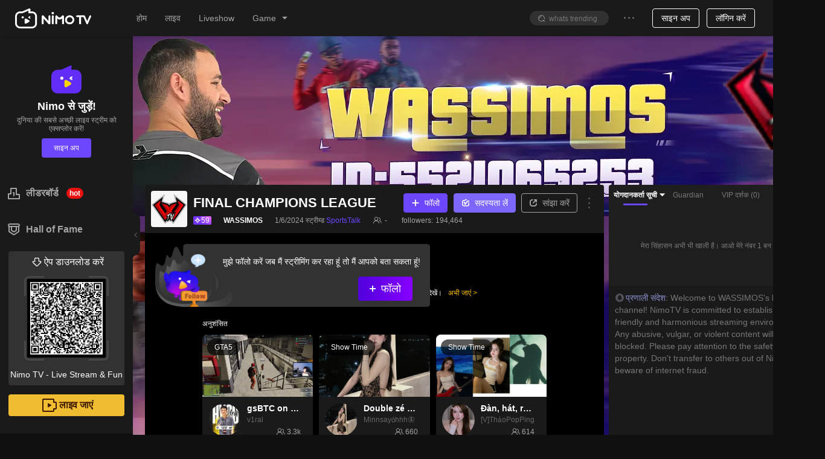

--- FILE ---
content_type: text/css; charset=utf-8
request_url: https://www.nimo.tv/nms/shared.room.CheckRoom.3fbfdad2dbeac4ef.css
body_size: 224
content:
.nimo-check-room__wrapper{backdrop-filter:blur(1px);background:-webkit-gradient(linear,0 0,100% 0,from(#fff),to(#d6ccff));background:-webkit-linear-gradient(#d6ccff 0%,#fff 100%);background:linear-gradient(90deg,#fff 0%,#d6ccff 100%);border-radius:19px;width:160px;height:38px;margin-top:6px}.nimo-check-room__wrapper .text-wrapper{width:110px;height:100%}.nimo-check-room__wrapper .text-wrapper .nimo-better-text-scroll-container{height:100%}.nimo-check-room__wrapper .text1{color:#1a1a1a;height:16px;margin-top:4px;position:relative}.nimo-check-room__wrapper .text2{color:#666;height:14px}.nimo-check-room__close-btn{z-index:1;background:url(//www.nimo.tv/nms/images/icon_close.3a70d5b22eb900af.png) 50%/contain no-repeat;width:16px;height:16px;top:0;right:-4px}.nimo-check-room__linear-block{z-index:1;background:-webkit-gradient(linear,0 0,100% 0,from(rgba(255,255,255,0)),color-stop(.33,rgba(255,255,255,0)),to(#ddd5ff));background:-webkit-linear-gradient(#ddd5ff 0%,rgba(255,255,255,0) 67%,rgba(255,255,255,0) 100%);background:linear-gradient(90deg,rgba(255,255,255,0) 0%,rgba(255,255,255,0) 33%,#ddd5ff 100%);border-radius:0 19px 19px 0;width:70px;height:100%;top:0;right:0}.nimo-check-room__avatar{width:34px;height:34px;margin:2px}[dir=rtl] .nimo-check-room__close-btn{left:-4px;right:auto}[dir=rtl] .nimo-check-room__linear-block{background:-webkit-gradient(linear,100% 0,0 0,from(rgba(255,255,255,0)),color-stop(.33,rgba(255,255,255,0)),to(#ddd5ff));background:-webkit-linear-gradient(rgba(255,255,255,0) 0%,rgba(255,255,255,0) 33%,#ddd5ff 100%);background:linear-gradient(270deg,rgba(255,255,255,0) 0%,rgba(255,255,255,0) 33%,#ddd5ff 100%);border-radius:19px 0 0 19px;left:0;right:auto}

--- FILE ---
content_type: application/javascript; charset=utf-8
request_url: https://www.nimo.tv/nms/shared.room.BossComing.6e994beaf753e4a3.js
body_size: 4031
content:
"use strict";(self.webpackChunknimo_web_frontend=self.webpackChunknimo_web_frontend||[]).push([[51401],{3403:function(t,e,r){r.d(e,{WV:function(){return h},Uz:function(){return f},Ay:function(){return p}});var n=r(60301),i=r(8153),o=r(12100),s=r.n(o);r(9403);var a=function(){this.lRoomId=0,this.iState=0,this.iLeftTime=0,this.vRewardInfo=new(s()).Vector(new i.A.RewardRelationInfo)};a.prototype._clone=function(){return new i.A.BossGameTaskNotice},a.prototype._write=function(t,e,r){t.writeStruct(e,r)},a.prototype._read=function(t,e,r){return t.readStruct(e,!0,r)},a.prototype.writeTo=function(t){t.writeInt64(0,this.lRoomId),t.writeInt32(1,this.iState),t.writeInt32(2,this.iLeftTime),t.writeVector(3,this.vRewardInfo)},a.prototype.readFrom=function(t){this.lRoomId=t.readInt64(0,!1,this.lRoomId),this.iState=t.readInt32(1,!1,this.iState),this.iLeftTime=t.readInt32(2,!1,this.iLeftTime),this.vRewardInfo=t.readVector(3,!1,this.vRewardInfo)},i.A.BossGameTaskNotice=a,r(93621);var c=function(){this.lUid=0,this.tGiftInfo=new i.A.RewardGiftInfo};c.prototype._clone=function(){return new i.A.BossRewardPopupNotice},c.prototype._write=function(t,e,r){t.writeStruct(e,r)},c.prototype._read=function(t,e,r){return t.readStruct(e,!0,r)},c.prototype.writeTo=function(t){t.writeInt64(0,this.lUid),t.writeStruct(5,this.tGiftInfo)},c.prototype.readFrom=function(t){this.lUid=t.readInt64(0,!1,this.lUid),this.tGiftInfo=t.readStruct(5,!1,this.tGiftInfo)},i.A.BossRewardPopupNotice=c;var u=r(18075),d=r(9300),f=u.A.EUriBossGameTaskNotice,h=u.A.EUriBossGameRewardNotice,p=new d.A({broadcasts:(0,n.default)((0,n.default)({},f,[f,a]),h,[h,c])})},9403:function(t,e,r){var n=r(8153);r(12100),r(79735),r(93621);var i=function(){this.sOrderId="",this.tUserInfo=new n.A.ItemInfo,this.tGiftInfo=new n.A.RewardGiftInfo};i.prototype._clone=function(){return new n.A.RewardRelationInfo},i.prototype._write=function(t,e,r){t.writeStruct(e,r)},i.prototype._read=function(t,e,r){return t.readStruct(e,!0,r)},i.prototype.writeTo=function(t){t.writeString(0,this.sOrderId),t.writeStruct(1,this.tUserInfo),t.writeStruct(3,this.tGiftInfo)},i.prototype.readFrom=function(t){this.sOrderId=t.readString(0,!1,this.sOrderId),this.tUserInfo=t.readStruct(1,!1,this.tUserInfo),this.tGiftInfo=t.readStruct(3,!1,this.tGiftInfo)},n.A.RewardRelationInfo=i},20003:function(t,e,r){r.r(e),r.d(e,{default:function(){return tn}});var n,i=r(60301),o=r(95895);r(10197);var s=r(72047),a=r(38931),c=r.n(a),u=r(3455),d=r(98230),f=r(72178),h=r(7710),p=r.p+"images/entry.df4a258a85d9bc75.png",l=function(t){var e=t.prefixCls,r=void 0===e?"boss-coming-entrance":e,n=t.className,i=t.leftTime,o=t.end,a=t.hideCd,l=void 0!==a&&a,m=t.onClick,w=t.lang,I=c()(r,n,"n-as-rel n-fx-cc n-as-of-hidden",{"n-as-pointer":"function"==typeof m});return s.createElement(h.r,{border:!0,className:I,onClick:m},s.createElement(u.A,{src:p,className:"".concat(r,"__icon"),alt:"Entrance image"}),s.createElement(d.A,{cdTime:1e3*i,interval:1e3,min:0,autoStart:!0,max:1e3*i},function(t){var e=t.cdTime;return s.createElement("div",{className:c()("".concat(r,"__cd n-as-abs n-as-bc n-as-text-center n-as-w100"),{stroke:e<0&&1028===w})},e>0?s.createElement("div",{className:c()("".concat(r,"__cd-time"),{"n-as-hidden":l})},(0,f.Ye)(Math.floor(e/1e3))):o)}))},m=r(14971),w=r(81454),I=r(63149),y=r(52822),S=r(85061),v=r(85877);r(71670);var R=r(13007),g=r(61684),A=r(64348),_=r(45091),G=r(88342),b=r(52701),B=r(32722),T=r(24824),E=r(8153),U=r(12100),N=r.n(U);r(38182);var O=function(){this.tUser=new E.A.UserId,this.lRoomId=0};O.prototype._clone=function(){return new E.A.GetBossGameLeftTimeReq},O.prototype._write=function(t,e,r){t.writeStruct(e,r)},O.prototype._read=function(t,e,r){return t.readStruct(e,!0,r)},O.prototype.writeTo=function(t){t.writeStruct(0,this.tUser),t.writeInt64(1,this.lRoomId)},O.prototype.readFrom=function(t){this.tUser=t.readStruct(0,!1,this.tUser),this.lRoomId=t.readInt64(1,!1,this.lRoomId)},E.A.GetBossGameLeftTimeReq=O;var P=function(){this.iCode=0,this.sErrMsg="",this.iLeftTime=0,this.iState=0,this.lRoomId=0};P.prototype._clone=function(){return new E.A.GetBossGameLeftTimeRsp},P.prototype._write=function(t,e,r){t.writeStruct(e,r)},P.prototype._read=function(t,e,r){return t.readStruct(e,!0,r)},P.prototype.writeTo=function(t){t.writeInt32(0,this.iCode),t.writeString(1,this.sErrMsg),t.writeInt32(2,this.iLeftTime),t.writeInt32(3,this.iState),t.writeInt64(4,this.lRoomId)},P.prototype.readFrom=function(t){this.iCode=t.readInt32(0,!1,this.iCode),this.sErrMsg=t.readString(1,!1,this.sErrMsg),this.iLeftTime=t.readInt32(2,!1,this.iLeftTime),this.iState=t.readInt32(3,!1,this.iState),this.lRoomId=t.readInt64(4,!1,this.lRoomId)},E.A.GetBossGameLeftTimeRsp=P;var C=function(){this.tUser=new E.A.UserId,this.lRoomId=0};C.prototype._clone=function(){return new E.A.GetBossGamePanelReq},C.prototype._write=function(t,e,r){t.writeStruct(e,r)},C.prototype._read=function(t,e,r){return t.readStruct(e,!0,r)},C.prototype.writeTo=function(t){t.writeStruct(0,this.tUser),t.writeInt64(1,this.lRoomId)},C.prototype.readFrom=function(t){this.tUser=t.readStruct(0,!1,this.tUser),this.lRoomId=t.readInt64(1,!1,this.lRoomId)},E.A.GetBossGamePanelReq=C;var L=function(){this.iBlood=0,this.iLeftBlood=0};L.prototype._clone=function(){return new E.A.BossInfo},L.prototype._write=function(t,e,r){t.writeStruct(e,r)},L.prototype._read=function(t,e,r){return t.readStruct(e,!0,r)},L.prototype.writeTo=function(t){t.writeInt32(0,this.iBlood),t.writeInt32(1,this.iLeftBlood)},L.prototype.readFrom=function(t){this.iBlood=t.readInt32(0,!1,this.iBlood),this.iLeftBlood=t.readInt32(1,!1,this.iLeftBlood)},E.A.BossInfo=L,r(9403);var k=function(){this.tBoss=new E.A.BossInfo,this.vRewardInfo=new(N()).Vector(new E.A.RewardRelationInfo),this.vAttackType=new(N()).Vector(new(N()).INT32)};k.prototype._clone=function(){return new E.A.GameInfo},k.prototype._write=function(t,e,r){t.writeStruct(e,r)},k.prototype._read=function(t,e,r){return t.readStruct(e,!0,r)},k.prototype.writeTo=function(t){t.writeStruct(0,this.tBoss),t.writeVector(1,this.vRewardInfo),t.writeVector(3,this.vAttackType)},k.prototype.readFrom=function(t){this.tBoss=t.readStruct(0,!1,this.tBoss),this.vRewardInfo=t.readVector(1,!1,this.vRewardInfo),this.vAttackType=t.readVector(3,!1,this.vAttackType)},E.A.GameInfo=k;var M=function(){this.iLeftTime=0,this.sRewardPreviewUrl="",this.tGameInfo=new E.A.GameInfo};M.prototype._clone=function(){return new E.A.PanelDetail},M.prototype._write=function(t,e,r){t.writeStruct(e,r)},M.prototype._read=function(t,e,r){return t.readStruct(e,!0,r)},M.prototype.writeTo=function(t){t.writeInt32(0,this.iLeftTime),t.writeString(1,this.sRewardPreviewUrl),t.writeStruct(2,this.tGameInfo)},M.prototype.readFrom=function(t){this.iLeftTime=t.readInt32(0,!1,this.iLeftTime),this.sRewardPreviewUrl=t.readString(1,!1,this.sRewardPreviewUrl),this.tGameInfo=t.readStruct(2,!1,this.tGameInfo)},E.A.PanelDetail=M,r(37225);var D=function(){this.iCode=0,this.sErrMsg="",this.iRoundId=0,this.iState=0,this.tPanel=new E.A.PanelDetail,this.vGiftItem=new(N()).Vector(new E.A.GiftItem)};D.prototype._clone=function(){return new E.A.GetBossGamePanelRsp},D.prototype._write=function(t,e,r){t.writeStruct(e,r)},D.prototype._read=function(t,e,r){return t.readStruct(e,!0,r)},D.prototype.writeTo=function(t){t.writeInt32(0,this.iCode),t.writeString(1,this.sErrMsg),t.writeInt32(2,this.iRoundId),t.writeInt32(3,this.iState),t.writeStruct(4,this.tPanel),t.writeVector(5,this.vGiftItem)},D.prototype.readFrom=function(t){this.iCode=t.readInt32(0,!1,this.iCode),this.sErrMsg=t.readString(1,!1,this.sErrMsg),this.iRoundId=t.readInt32(2,!1,this.iRoundId),this.iState=t.readInt32(3,!1,this.iState),this.tPanel=t.readStruct(4,!1,this.tPanel),this.vGiftItem=t.readVector(5,!1,this.vGiftItem)},E.A.GetBossGamePanelRsp=D;var V=function(){this.tUser=new E.A.UserId,this.lRoomId=0,this.iRoundId=0};V.prototype._clone=function(){return new E.A.GetBestWarriorReq},V.prototype._write=function(t,e,r){t.writeStruct(e,r)},V.prototype._read=function(t,e,r){return t.readStruct(e,!0,r)},V.prototype.writeTo=function(t){t.writeStruct(0,this.tUser),t.writeInt64(1,this.lRoomId),t.writeInt32(3,this.iRoundId)},V.prototype.readFrom=function(t){this.tUser=t.readStruct(0,!1,this.tUser),this.lRoomId=t.readInt64(1,!1,this.lRoomId),this.iRoundId=t.readInt32(3,!1,this.iRoundId)},E.A.GetBestWarriorReq=V,r(79735);var F=function(){this.iGiftNum=0,this.tUserInfo=new E.A.ItemInfo};F.prototype._clone=function(){return new E.A.ContributionInfo},F.prototype._write=function(t,e,r){t.writeStruct(e,r)},F.prototype._read=function(t,e,r){return t.readStruct(e,!0,r)},F.prototype.writeTo=function(t){t.writeInt32(0,this.iGiftNum),t.writeStruct(1,this.tUserInfo)},F.prototype.readFrom=function(t){this.iGiftNum=t.readInt32(0,!1,this.iGiftNum),this.tUserInfo=t.readStruct(1,!1,this.tUserInfo)},E.A.ContributionInfo=F;var j=function(){this.iCode=0,this.sErrMsg="",this.tOwner=new E.A.ContributionInfo,this.vBestWarrior=new(N()).Vector(new E.A.ContributionInfo)};j.prototype._clone=function(){return new E.A.GetBestWarriorRsp},j.prototype._write=function(t,e,r){t.writeStruct(e,r)},j.prototype._read=function(t,e,r){return t.readStruct(e,!0,r)},j.prototype.writeTo=function(t){t.writeInt32(0,this.iCode),t.writeString(1,this.sErrMsg),t.writeStruct(2,this.tOwner),t.writeVector(3,this.vBestWarrior)},j.prototype.readFrom=function(t){this.iCode=t.readInt32(0,!1,this.iCode),this.sErrMsg=t.readString(1,!1,this.sErrMsg),this.tOwner=t.readStruct(2,!1,this.tOwner),this.vBestWarrior=t.readVector(3,!1,this.vBestWarrior)},E.A.GetBestWarriorRsp=j;var x={EGameState_Ongoing:0,EGameState_Settle:1,EGameState_Pass:2,EGameState_NoPass:3,EGameState_Open:4};E.A.EGameState=x,E.A.EAttackType={EBossAttackType_0:0,EBossAttackType_1:1,EBossAttackType_30:2,EBossAttackType_299:3};var W=r(55473);function q(){try{var t=!Boolean.prototype.valueOf.call(Reflect.construct(Boolean,[],function(){}))}catch(t){}return(q=function(){return!!t})()}var z=new(n=function(t){function e(){var t,r;return(0,R.default)(this,e),t=e,r=arguments,t=(0,_.default)(t),(0,A.default)(this,q()?Reflect.construct(t,r||[],(0,_.default)(this).constructor):t.apply(this,r))}return(0,G.default)(e,t),(0,g.default)(e,[{key:"getBossGameLeftTimeByRoom",value:function(t){var e=new O;return this.setUserId(e.tUser),e.lRoomId=t,this.fetch("getBossGameLeftTimeByRoom",e,P,{customHandleError:!0,okCode:[W.A.KMRC_BOSS_GAME_ERR_NOT_OPEN]})}},{key:"getBossGamePanel",value:function(t){var e=new C;return this.setUserId(e.tUser),e.lRoomId=t,this.fetch("getBossGamePanel",e,D,{customHandleError:!0})}},{key:"getBestWarrior",value:function(t){var e=arguments.length>1&&void 0!==arguments[1]?arguments[1]:-1,r=new V;return this.setUserId(r.tUser),r.lRoomId=t,r.iRoundId=e,this.fetch("getBestWarrior",r,j,{customHandleError:!0})}}])}(B.Ay),(0,b.A)(n.prototype,"getBossGameLeftTimeByRoom",[T.A],Object.getOwnPropertyDescriptor(n.prototype,"getBossGameLeftTimeByRoom"),n.prototype),(0,b.A)(n.prototype,"getBossGamePanel",[T.A],Object.getOwnPropertyDescriptor(n.prototype,"getBossGamePanel"),n.prototype),(0,b.A)(n.prototype,"getBestWarrior",[T.A],Object.getOwnPropertyDescriptor(n.prototype,"getBestWarrior"),n.prototype),n),H=r(3403),Q=null,K=function(t){var e=(0,s.useState)(!1),r=(0,v.A)(e,2),n=r[0],i=r[1],o=(0,s.useState)(0),a=(0,v.A)(o,2),c=a[0],u=a[1],d=function(t,e){var r=e===(null==x?void 0:x.EGameState_Ongoing)||e===(null==x?void 0:x.EGameState_Open);r?(u(t),Q&&clearInterval(Q)):t>0&&(u(0),Q=setInterval(function(){i(!1)},1e3*t)),i(r||t>0)},f=(0,s.useCallback)(function(t){d(null==t?void 0:t.iLeftTime,null==t?void 0:t.iState)},[]);return(0,s.useEffect)(function(){return t?(z.getBossGameLeftTimeByRoom(t).then(function(t){(null==t?void 0:t.returnValue)===0&&d(null==t?void 0:t.iLeftTime,null==t?void 0:t.iState)}),H.Ay.on(H.Uz,f),function(){H.Ay.off(H.Uz,f),Q&&clearInterval(Q)}):function(){}},[t,f]),{visible:n,leftTime:c}},Y=r(62570),J=r(51686),X=r(72487),Z=r(96277),$=function(t){var e=t.url,n=(0,J.IQ)(r(49300));return s.createElement("div",{className:"n-as-text-end"},s.createElement(X.A,{size:"large",type:"secondary",onClick:function(){(0,Z.C)(e)}},n.copyURL||"Copy URL"))};function tt(t,e){var r=Object.keys(t);if(Object.getOwnPropertySymbols){var n=Object.getOwnPropertySymbols(t);e&&(n=n.filter(function(e){return Object.getOwnPropertyDescriptor(t,e).enumerable})),r.push.apply(r,n)}return r}var te=w.Rg.getInstance(),tr="https://".concat(m.A.maindomain,"/fragments/act/boss-coming"),tn=function(t){var e,n=t.roomInfo,a=t.isStreamer,c=void 0!==a&&a,u=t.lang,d=void 0===u?1033:u,f=K(null==n?void 0:n.roomId),h=f.visible,p=f.leftTime,m=(0,J.IQ)(r(44222),{lang:d}),w=(e=(0,o.A)(regeneratorRuntime.mark(function t(){var e,r,o=arguments;return regeneratorRuntime.wrap(function(t){for(;;)switch(t.prev=t.next){case 0:return e=o.length>0&&void 0!==o[0]&&o[0],t.next=3,I.A.checkLogin(!0);case 3:if(t.sent){t.next=6;break}return t.abrupt("return");case 6:r=(0,S.A)(tr,function(t){for(var e=1;e<arguments.length;e++){var r=null!=arguments[e]?arguments[e]:{};e%2?tt(Object(r),!0).forEach(function(e){(0,i.default)(t,e,r[e])}):Object.getOwnPropertyDescriptors?Object.defineProperties(t,Object.getOwnPropertyDescriptors(r)):tt(Object(r)).forEach(function(e){Object.defineProperty(t,e,Object.getOwnPropertyDescriptor(r,e))})}return t}({_anchorId:null==n?void 0:n.anchorId,_roomId:null==n?void 0:n.roomId,_streamer:+!!c},e?{_rulePage:1}:null)),te.openActivityModal({url:r,target:"_modal",width:540,maskClosable:!0,footer:null,className:"act-boss-coming-modal",iframeStyle:{width:540,height:740,borderRadius:16},maskStyle:{background:"transparent"},iframeProps:{draggable:!0,extraChildNode:s.createElement("div",{className:"act-boss-coming-modal-close n-as-pointer n-fx-cc",onClick:te.closeActivityModal},s.createElement(y.A,{type:"close"})),afterChildNode:window.isNewDashboard&&!e?s.createElement($,{url:r}):null}});case 8:case"end":return t.stop()}},t)})),function(){return e.apply(this,arguments)});return(0,s.useEffect)(function(){var t=function(){var t=arguments.length>0&&void 0!==arguments[0]?arguments[0]:{};w(t.isRulePage)};return Y.R.on(Y.q.OPEN_BOSS_COMING_PANEL,t),function(){Y.R.off(Y.q.OPEN_BOSS_COMING_PANEL,t)}},[]),h?s.createElement(l,{leftTime:p,end:null==m?void 0:m.end,lang:d,onClick:function(){return w()}}):null}},44222:function(t,e,r){r.r(e),e.default={namespace:"common_boss-coming",loaders:{1025:function(){return r.e(76879).then(r.bind(r,76879))},1028:function(){return r.e(23054).then(r.bind(r,23054))},1033:function(){return r.e(93479).then(r.bind(r,93479))},1041:function(){return r.e(45173).then(r.bind(r,45173))},1049:function(){return r.e(49425).then(r.bind(r,49425))},1054:function(){return r.e(9840).then(r.bind(r,9840))},1055:function(){return r.e(10162).then(r.bind(r,10162))},1057:function(){return r.e(71429).then(r.bind(r,71429))},1066:function(){return r.e(71617).then(r.bind(r,71617))},1081:function(){return r.e(57027).then(r.bind(r,57027))},1124:function(){return r.e(67033).then(r.bind(r,67033))}}}},49300:function(t,e,r){r.r(e),e.default={namespace:"common_boss_streamer",loaders:{1025:function(){return r.e(16977).then(r.bind(r,16977))},1028:function(){return r.e(9296).then(r.bind(r,9296))},1033:function(){return r.e(63569).then(r.bind(r,63569))},1041:function(){return r.e(96255).then(r.bind(r,96255))},1049:function(){return r.e(64739).then(r.bind(r,64739))},1054:function(){return r.e(98318).then(r.bind(r,98318))},1055:function(){return r.e(36780).then(r.bind(r,36780))},1057:function(){return r.e(83379).then(r.bind(r,83379))},1066:function(){return r.e(14355).then(r.bind(r,14355))},1081:function(){return r.e(14673).then(r.bind(r,14673))},1124:function(){return r.e(60319).then(r.bind(r,60319))}}}},79735:function(t,e,r){var n=r(8153);r(12100);var i=function(){this.sName="",this.sIconUrl=""};i.prototype._clone=function(){return new n.A.ItemInfo},i.prototype._write=function(t,e,r){t.writeStruct(e,r)},i.prototype._read=function(t,e,r){return t.readStruct(e,!0,r)},i.prototype.writeTo=function(t){t.writeString(0,this.sName),t.writeString(1,this.sIconUrl)},i.prototype.readFrom=function(t){this.sName=t.readString(0,!1,this.sName),this.sIconUrl=t.readString(1,!1,this.sIconUrl)},n.A.ItemInfo=i},93621:function(t,e,r){var n=r(8153),i=r(12100),o=r.n(i),s=function(){this.iNum=0,this.iExpirationDate=0,this.iCostDiamond=0,this.sIconUrl="",this.mNameLang=new(o()).Map(new(o()).STRING,new(o()).STRING),this.iType=0};s.prototype._clone=function(){return new n.A.RewardGiftInfo},s.prototype._write=function(t,e,r){t.writeStruct(e,r)},s.prototype._read=function(t,e,r){return t.readStruct(e,!0,r)},s.prototype.writeTo=function(t){t.writeInt32(1,this.iNum),t.writeInt32(2,this.iExpirationDate),t.writeInt32(3,this.iCostDiamond),t.writeString(4,this.sIconUrl),t.writeMap(5,this.mNameLang),t.writeInt32(6,this.iType)},s.prototype.readFrom=function(t){this.iNum=t.readInt32(1,!1,this.iNum),this.iExpirationDate=t.readInt32(2,!1,this.iExpirationDate),this.iCostDiamond=t.readInt32(3,!1,this.iCostDiamond),this.sIconUrl=t.readString(4,!1,this.sIconUrl),this.mNameLang=t.readMap(5,!1,this.mNameLang),this.iType=t.readInt32(6,!1,this.iType)},n.A.RewardGiftInfo=s}}]);

--- FILE ---
content_type: application/javascript; charset=utf-8
request_url: https://www.nimo.tv/nms/64468.e96d525a9d14cfb4.js
body_size: 5119
content:
"use strict";(self.webpackChunknimo_web_frontend=self.webpackChunknimo_web_frontend||[]).push([[64468],{64468:function(e,a,n){n.r(a),a.default={err:"सेवा त्रुटि",yes:"पुष्टि",no:"रद्द करें",save:"सहेजें",gift_consume_failed:"उपहार भेजने में विफल।",gift_consume_success:"सफलतापूर्वक उपहार दिया गया",day:"दिनों",live_coinsend_fail:"सिक्के अपर्याप्त हैं जो उपहार भेजने में विफल हैं।",fan_not_anchor:"आप अभी तक एक स्‍ट्रीमर नहीं हैं। लाइवस्‍ट्रीमिंग शुरू करें!",fan_start_stream:"स्‍ट्रीमिंग शुरु करें",not_create_fan:"आपने अभी तक एक प्रशंसक वंश नहीं बनाया है।",create_fan:"प्रशंसक क्‍लब बनाएं",fan_badge:"प्रशंसक बैज",fan_detail:"प्रशंसक की जानकारी",my_fan_badge:"मेरा प्रशंसक बैज",fan_detail2:"नियम:",fan_detail3:"बैज एक ही प्रशंसक क्लब के सदस्यों को प्रदान किए जाते हैं और उन्हें संशोधित नहीं किया जा सकता है।",fan_detail4:"बैज नाम की सीमा 4 शब्दों की है और इसमें कोई विशेष शब्द शामिल नहीं हो सकते हैं- जैसे, नाइट, मार्किस, वीआईपी, आदि। इसमें विज्ञापन, राजनीतिक बयान, सभी स्थान, और स्‍ट्रीमर के तौर पर एक ही बैज नाम सांंझा करना शामिल नहीं हो सकते हैं।",fan_detail5:'किसी भी नियम का उल्लंघन करने वाले प्रशंसक बैज को स्‍लेटी "प्रशंसक" पर रीसेट कर दिया जाएगा। कृपया इसे जितना जल्‍दी हो सके बदल दें।यदि कोई स्टिकर नियमों का उल्लंघन करता है, तो उसे हटा दिया जाएगा। कृपया तुरंत बदलें.',fan_name_empty:"प्रशंसक बैज के नाम खाली नहीं छोड़े जा सकते।",fan_name_sensitive:"आपके प्रशंसक बैज नाम में ऐसे शब्द हैं जो अपराध का कारण बन सकते हैं। कृपया इसे संपादित करें, आपका धन्यवाद।",fan_name_exclusive:"आपके प्रशंसक बैज नाम में विशेष शब्द हैं। कृपया इसे संपादित करें, आपका धन्यवाद।",fan_name_space:"आपके प्रशंसक शिखा का नाम सभी स्थानों पर नहीं हो सकता। कृपया इसे संपादित करें, आपका धन्यवाद।",create_fan_success:"आपका प्रशंसक क्लब सफलतापूर्वक बनाया गया है!",edit_fan_success:"सफलतापूर्वक अपडेट हो गया",fan_badge_form:"बैज",fan_number:"सदस्‍य",edit_fan:"संपादन",sure_modify_fan:"अपने आधिकारिक प्रशंसक शिखा नाम होने की पुष्टि करें %s0? (पुष्टि के बाद शिखा का नाम संशोधित नहीं किया जा सकता)",join_fan:"प्रशंसक क्‍लब में शामिल हों",gift_ticket:"प्रशंसक क्लब में शामिल होने के लिए %s भेजें!",fan_privilege:"प्रशंसक क्‍लब के लाभ",talk_badge:"भाषण बैज",everyday_prize:"दैनिक उपहार",fan_bullet:"प्रशंसकों की चलित टिप्‍पणियां",priority_order:"वरीयता क्रमबद्ध करना",congratulate_fan:"सदस्य बनने पर बधाई!",gain_fan:"बैज प्राप्‍त करें",be_fan_detail:"अपने लेवल को बूस्‍ट करने और अधिक लाभ प्राप्त करने के लिए हर दिन उपहार भेजें!",streamer_not_createfan:"फैन ग्रुप नहीं बनाया गया",what_is_fan:"एक प्रशंसक क्‍या है?",fan_intimacy:"कामरेडरी",today_grow:"आज की वृद्धि:",already_wear:"प्रयोग में",to_wear:"लागू करें",to_gain:"प्राप्‍त करें",current_room:"इस समय देख रहे हैं",not_gain:"प्राप्‍त नहीं हुआ",request_be_fan:"【%s1】 बैज प्राप्त करने के लिए %s0 हीरे भेजें। अद्वितीय और शानदार विशेष प्रभावों के साथ टिप्पणी अनुभाग में बाहर खड़े रहें!",request_use_fanbullet:"आपका 【%s0】 बैज %s1 लेवल पर अनलॉक होता है। ऊपर के लेवल के लिए स्ट्रीमर को एक उपहार भेजें!",fan_levelup:"प्रशंसक का लेवल अपग्रेड करें!",gain_privilege:"%s0 प्राप्त करें!",everyday_prize_arrive:"सदस्यों को दैनिक उपहार मिलते हैं!",everyday_prize_arrive2:"प्रशंसक क्लब का उपहार: %s0 * %s1 आपके बैकबैक पर पहुंचाया गया है। अपने स्‍ट्रीमर को सांंझा करके एक मजबूत दोस्ती बनाएं! उपहार हर दिन भेजे जाएंगे।",fan_not_streamer:"एक प्रशंसक क्लब बनाने के लिए, आपको पहले %s0 लेवल तक पहुंचना होगा।",check_my_backpack:"मेरा पैकेज देखें",fan_not_create:"नहीं बनाया गया",fan_not_get:"बेकार",cancel:"रद्द करना",fan_name_has_exist:"क्षमा करें, यह नाम लिया गया है.",downloadApp:"ऐप डाउनलोड करें",fan_my_expression:"मेरे स्टिकर",fan_allfans:"सभी प्रशंसक",fan_details1:"आप 12 स्टिकर तक भेज सकते हैं! यह अनुभाग वैकल्पिक है।",fan_details2:"यदि कोई स्टिकर नियमों का उल्लंघन करता है, तो उसे हटा दिया जाएगा। कृपया तुरंत बदलें.",fans_delete_emoji:"क्या आप पक्का इसे हटाना चाहते हैं?",fans_emoji_edit:"संपादित करें",fans_emoji_done:"पूर्ण",fans_emoji_tip:"कृपया स्टिकर को संबंधित पंखे के स्तर पर सेट करें",fans_tip2:"अधिकतम 12 स्टिकर अपलोड किए जा सकते हैं। स्टिकर को संबंधित पंखे के स्तर पर सेट करें। ध्यान दें, यह प्रक्रिया वैकल्पिक है।",fans_emoji_review:"की समीक्षा",gain_use_fanbullet:"%s0बुलेट टिप्पणी प्रभाव का अधिग्रहण किया।",get_privilege_levelup:"%s1बुलेट टिप्पणी प्रभाव के लिए %s0स्तर तक पहुंचें।",emoticon_send_failed_tips:"यह स्टिकर नहीं मिला है। कृपया हटाएं और फिर से भेजें।",emoticon_in_review:"%s0 इंगित करता है कि स्टिकर की समीक्षा की जा रही है।",emoticon_level_up_to_use:"स्टिकर का उपयोग करने के लिए एक प्रशंसक बैज %s0 स्तर तक पहुंचना चाहिए।",fan_club_not_create:"स्ट्रीमर फैन क्लब नहीं बनाते हैं।",become_a_fan:"प्रशंसक बनने के लिए बधाई %s0!",fan_level_up:"%s1 में उन्नयन के लिए %s0 को बधाई!",gain_emoticons:"%s0 स्टिकर का उपयोग करने की अनुमति प्राप्त करें!",gain_emoticons_levelup:"%s0 स्तर पर, आपको %s1 स्टिकर का उपयोग करने की अनुमति है!",gift_leaderboard:"योगदानकर्ता सूची",fan_leaderboard:"फैन लीडरबोर्ड",have_not_join:"आप एक प्रशंसक क्लब में शामिल नहीं हुए हैं। (जितना संभव हो उतना कम)",send_gift_join_fan_club:"मेरे प्रशंसक क्लब में शामिल होने के लिए एक %s0 भेजें और मेरा # 1 बनें!",streamer_not_createfan1:"स्ट्रीमर ने एक प्रशंसक क्लब स्थापित नहीं किया है।",get_level_badge:"Lv%s0 【%s1】 बिल्ला के पास होना चाहिए",send_gift_become_top1:"एक हीरे का उपहार या एक प्रकाश छड़ी भेजें मेरे नंबर 1 बनने के लिए!",fan_rank_rule:"पिछले 7 दिनों में प्रशंसक अंतरंगता के बढ़ते रैंक के अनुसार",my_fan:"फैन क्लब प्रबंधन",paidEmojis:"पेड इमोजीस",subscribeGuide:"Nimo App डाउनलोड करें और अनन्य इमोजीस का उपयोग करने के लिए स्ट्रीमर की सदस्यता लें",notOpenSubscribe:"स्ट्रीमर ने सदस्यता सेवा नहीं खोली है और कोई विशेष इमोजी उपलब्ध नहीं हैं",learnMore:"और अधिक जानें",emoticonLevelUpToUse:"आपको %s0 महीनों %s1 के लिए सब्सक्राइब करना जारी रखना होगा और इमोजी अपने आप अनलॉक हो जाएंगे",payTitle:"वेतन",freeTitle:"मुफ्त में",fan_name_illegal:"फैन क्लब के नाम में विशेष वर्ण नहीं हो सकते",newFansTipsTitle:"प्रशंसक क्लब में शामिल होने के लिए निमंत्रण",newFansTipsContent:"आप %s दान करके FAN का बैज भी प्राप्त कर सकते हैं, आओ और मेरे प्रशंसक क्लब में शामिल हों!",fanPrivilege:"प्रशंसक क्‍लब के लाभ",myFanBadge:"मेरा प्रशंसक बैज",notJoinTips:"मेरे प्रशंसक क्लब में शामिल होने के लिए 7 दिनों में %s0 %s1 या उपहारों का दान करें।",oneKeyGift:"अभी शामिल करने के लिए %s दान करें",fanBadge:"प्रशंसक बैज",vipSeats:"VIP in room",fanGift:"FAN उपहार",fanBarrage:"मुफ्त आज़माइश",levelProgress:"स्तर की प्रगति",todayGrowth:"आज की वृद्धि:",welcomeJoinFans:"मेरे फैन क्लब में शामिल होने के लिए आपका स्वागत है",gotFanPrivilege:"पहले से ही निम्नलिखित विशेषाधिकार हैं",vipSeat:"कमरे में VIP",noGrowth:"आज की अंतरंगता 0 है, अगर लगातार 7 दिनों तक वृद्धि नहीं हुई, तो अंतरंगता कम हो जाएगी!",growthDown:"आज की अंतरंगता %s, अंतरंगता को बहाल करने के लिए उपहार का दान!",growthUpToLimit:"आज की अंतरंगता %s, पहले से ही आज ऊपरी सीमा तक पहुंच गई है",growthUp:"आज की अंतरंगता %s0 आज ऊपरी सीमा %s1 है",levelUpTips:"प्रशंसक स्तर को Lv %s में अपग्रेड किया गया है!",goWebCreate:"कृपया अपना फैन क्लब बनाने के लिए वेबसाइट पर जाएँ",goWebEdit:"कृपया अपने प्रशंसक क्लब को संपादित करने के लिए वेबसाइट पर जाएं",inReview:"पेंडिंग",inEdit:"एडिटिंग!",clear:"स्पष्ट",plsUploadBadge:"कृपया अपना बैज अपलोड करें।",uploadRequirement:"सुनिश्चित करें कि यह निमो के फैन बैज गाइडलाइन का पालन करता है। इन दिशानिर्देशों के उल्लंघन में प्रस्तुतियाँ अस्वीकार कर दी जाएंगी और आपके खाते के विरुद्ध कार्रवाई हो सकती है।",requirementTitle:"छवि अपलोड होनी चाहिए",requirement1:"अधिकतम 25kb का फ़ाइल आकार",requirement2:"एनिमेटेड नहीं होना चाहिए",requirement3:"पारदर्शी background होना चाहिए",submit:"जमा करें",fansEmojisTips:"फैन क्लब में शामिल हों और विशेष स्टिकर का आनंद लें",joinIn:"शामिल हों",badgeSubmited:"New fan badge is submitted.",concernAuditInfo:"Approval notice will be sent to Message Center within 5 working days.",luckyDiscountSlogan:"My lucky discount is ‘？’",check:"Check",luckyDiscount:"Lucky Discount",accept:"Accept",be_the_first_fan:"Be the first fan",fan_club:"प्रशंसक क्लब",donateInRoom:"Donate in his/her live room",increaseIntimacy:"Donate to increase intimacy",goToLiveRoom:"Go to the streamer's live room",benefits:"Fan Benefits",fanClubTask:"Task",lastWeekAchievement:"Last Week Achievement",currentPoint:"Current Point",renewsTask:"Task renews every day at 00:00",task3Tips:"the 1st diamond gift you sent everyday will earn extra %s0 points",myContribution:"My contribution",bestFanClubOfLastWeek:"the Best Fan Club of Last week",times:"%s0 times",becomeFirst:"Be the 1st fan club on the list",weekContribute:"Contribution of the week",becomeFirstFan:"Be the 1st fan on the list",fanClubTaskRank:"ranking",levelDescription:"Fan Club Level Description",dailyCheckIn:"दैनिक चेक-इन",sendClover:"send 1 lucky clover",sendDiamond:"send 1 diamond",support:"समर्थन",done:"किया हुआ",joinFirst:"पहले फैन क्लब में शामिल हों",chooseGift:"Please choose a gift",myBadge:"मेरा प्रशंसक बैज",fanBadgeTip:"Personalized Badge of the Streamer",vipSeatsTip:"Become VIP audience in Room",fanGiftTip:"%s0%s1per day",fanBarrageTip:"Subscription Privileges：Exclusive Emojis etc",dailyGiftDesc:"Deliver to your backpack every day",levelUpTip:"Increase intimacy can upgrade fan badge level.",levelUpgradeTips:"Fan intimacy has reached the upper limit. Upgrade to %s0 immediately.",upgrade:"Upgrade",close:"Close",joinFansWithUpgrade:"Purchase%s1 to upgrade to  %s0",intimacyReachMax:"Fan intimacy has reached the upper limit.",sortRule:"Regional Leaderboard",fanClub:"Fan Club",name:"Name",joinTime:"Join time",newFans:"New fans join in the last 7 days",shareRoom:"Share the liveroom",shareRoomTips:"New install from referral +50",fanDay:"Fan Day",exclusiveFanActivity:"Exclusive fan activity",subscriptionLevelUpToUse:"Subscription Lv.%s Available",editBadgeNameConfirmTips:"The name of your fan club can be reset only once every half year, do you confirm to reset?",alreadyEditedBadgeName:"Your have already reset your fan club's name",getPackTips:"Get my fans pack and upgrade now!",get:"GET",joinFansReceive:"Receive %s and Join",upgradeFansReceive:"Receive %s and Upgrade",fansPack:"%s's Fans pack",joinClubAndWithMe:"Join my fans club and be with me!",getBadge:"Get the Fan Badge",fanLevelUp:"Fan Level Up",badge:"Newcomer's Badge",luckyClover:"Lucky Clover",diamonds:"Diamonds",topUpToGet:"Top-up and Get",followRewards:"The above rewards will be given after your first recharge.",rechargeSuccess:"Recharge Successfully! You are awarded",beenSentToBag:"Rewards have been sent to your bag.",giftPackTips:"The gift from the pack can only be donated in the live room where you purchase.",needIntimacyToUpgrade:"Increase %s intimacy to upgrade",sevenDaysUpgradeTitle:"Mr.Keys in 7 days",emptyUpgradeFan:"Become the 1st Mr.Key！",upgradeBadgeName:"Badge*%s days",upgradeModalOkText:"OK",limitOfSend:"The limit of %s0 is %s1",join_tip:"Accumulate 40 intimacy within 7 days to get a fan badge",upgradeGiftTips:"Upgrade to LV%s0 to get an exclusive gift %s1, intimacy +%s2",upgradeGift:"Upgrade reward",sendImmediately:"भेजें",intimacyAdd:"Intimacy+%s",upgradeEffect:"Upgrade Effects",badgeUpgrade:"Fan badge upgrade",upToStandardReward:"Level Rewards",congrateUpgradeFansBadge:"Congratulation！Your fan badge is upgraded to Lv.%s",plsUseTransparentImg:"Please use a transparent background image",modify:"संशोधित करें"}}}]);

--- FILE ---
content_type: application/javascript; charset=utf-8
request_url: https://www.nimo.tv/nms/shared.room.room-node-lottery.a891a1873ae89e0e.js
body_size: 3655
content:
"use strict";(self.webpackChunknimo_web_frontend=self.webpackChunknimo_web_frontend||[]).push([[39319],{1397:function(t,e,o){o.r(e),o.d(e,{default:function(){return j}}),o(71670);var n,i=o(13007),r=o(61684),a=o(64348),s=o(45091),d=o(88342),l=o(60301),u=o(72047),c=o(52701),h=o(8153);o(12100),o(38182);var m=function(){this.tUser=new h.A.UserId,this.lRoomId=0};m.prototype._clone=function(){return new h.A.QueryMultiNodeLotteryReq},m.prototype._write=function(t,e,o){t.writeStruct(e,o)},m.prototype._read=function(t,e,o){return t.readStruct(e,!0,o)},m.prototype.writeTo=function(t){t.writeStruct(0,this.tUser),t.writeInt64(1,this.lRoomId)},m.prototype.readFrom=function(t){this.tUser=t.readStruct(0,!1,this.tUser),this.lRoomId=t.readInt64(1,!1,this.lRoomId)},h.A.QueryMultiNodeLotteryReq=m;var p=function(){this.iNodeId=0,this.iNodeStatus=0,this.lCountDown=0,this.iLotteryCond=0,this.lGiftId=0,this.sGiftNames="",this.lAimCount=0,this.lAddCount=0,this.iAwardType=0,this.sCustomAwardDesc="",this.lAwardAmount=0};p.prototype._clone=function(){return new h.A.LotteryNodeData},p.prototype._write=function(t,e,o){t.writeStruct(e,o)},p.prototype._read=function(t,e,o){return t.readStruct(e,!0,o)},p.prototype.writeTo=function(t){t.writeInt32(0,this.iNodeId),t.writeInt32(1,this.iNodeStatus),t.writeInt64(2,this.lCountDown),t.writeInt32(3,this.iLotteryCond),t.writeInt64(4,this.lGiftId),t.writeString(5,this.sGiftNames),t.writeInt64(6,this.lAimCount),t.writeInt64(7,this.lAddCount),t.writeInt32(8,this.iAwardType),t.writeString(9,this.sCustomAwardDesc),t.writeInt64(10,this.lAwardAmount)},p.prototype.readFrom=function(t){this.iNodeId=t.readInt32(0,!1,this.iNodeId),this.iNodeStatus=t.readInt32(1,!1,this.iNodeStatus),this.lCountDown=t.readInt64(2,!1,this.lCountDown),this.iLotteryCond=t.readInt32(3,!1,this.iLotteryCond),this.lGiftId=t.readInt64(4,!1,this.lGiftId),this.sGiftNames=t.readString(5,!1,this.sGiftNames),this.lAimCount=t.readInt64(6,!1,this.lAimCount),this.lAddCount=t.readInt64(7,!1,this.lAddCount),this.iAwardType=t.readInt32(8,!1,this.iAwardType),this.sCustomAwardDesc=t.readString(9,!1,this.sCustomAwardDesc),this.lAwardAmount=t.readInt64(10,!1,this.lAwardAmount)},h.A.LotteryNodeData=p;var y=function(){this.lRoomId=0,this.lSeqId=0,this.tLotteryNode=new h.A.LotteryNodeData,this.iErrorCode=0,this.iNodeNum=0};y.prototype._clone=function(){return new h.A.QueryMultiNodeLotteryRsp},y.prototype._write=function(t,e,o){t.writeStruct(e,o)},y.prototype._read=function(t,e,o){return t.readStruct(e,!0,o)},y.prototype.writeTo=function(t){t.writeInt64(0,this.lRoomId),t.writeInt64(1,this.lSeqId),t.writeStruct(2,this.tLotteryNode),t.writeInt32(3,this.iErrorCode),t.writeInt32(4,this.iNodeNum)},y.prototype.readFrom=function(t){this.lRoomId=t.readInt64(0,!1,this.lRoomId),this.lSeqId=t.readInt64(1,!1,this.lSeqId),this.tLotteryNode=t.readStruct(2,!1,this.tLotteryNode),this.iErrorCode=t.readInt32(3,!1,this.iErrorCode),this.iNodeNum=t.readInt32(4,!1,this.iNodeNum)},h.A.QueryMultiNodeLotteryRsp=y;var f=o(55473),v=o(32722),w=o(24824);function N(){try{var t=!Boolean.prototype.valueOf.call(Reflect.construct(Boolean,[],function(){}))}catch(t){}return(N=function(){return!!t})()}var I=new(n=function(t){function e(){var t,o;return(0,i.default)(this,e),t=e,o=arguments,t=(0,s.default)(t),(0,a.default)(this,N()?Reflect.construct(t,o||[],(0,s.default)(this).constructor):t.apply(this,o))}return(0,d.default)(e,t),(0,r.default)(e,[{key:"getNodeLottery",value:function(t){var e=new m;return e.lRoomId=t,this.setUserId(e.tUser),this.fetch("queryMultiNodeLotteryFront",e,y,{okCode:[f.A.kMRC_BSL_EVENT_NOT_EXIST]})}}])}(v.Ay),(0,c.A)(n.prototype,"getNodeLottery",[w.A],Object.getOwnPropertyDescriptor(n.prototype,"getNodeLottery"),n.prototype),n),_=function(){this.eBoardcastType=0,this.tBoardcastData=new h.A.LotteryNodeData,this.lRoomId=0,this.lSeqId=0,this.iEventStatus=0,this.iNodeNum=0};_.prototype._clone=function(){return new h.A.MNLBoardcastData},_.prototype._write=function(t,e,o){t.writeStruct(e,o)},_.prototype._read=function(t,e,o){return t.readStruct(e,!0,o)},_.prototype.writeTo=function(t){t.writeInt32(0,this.eBoardcastType),t.writeStruct(1,this.tBoardcastData),t.writeInt64(2,this.lRoomId),t.writeInt64(3,this.lSeqId),t.writeInt32(4,this.iEventStatus),t.writeInt32(5,this.iNodeNum)},_.prototype.readFrom=function(t){this.eBoardcastType=t.readInt32(0,!1,this.eBoardcastType),this.tBoardcastData=t.readStruct(1,!1,this.tBoardcastData),this.lRoomId=t.readInt64(2,!1,this.lRoomId),this.lSeqId=t.readInt64(3,!1,this.lSeqId),this.iEventStatus=t.readInt32(4,!1,this.iEventStatus),this.iNodeNum=t.readInt32(5,!1,this.iNodeNum)},h.A.MNLBoardcastData=_;var S=o(18075),T=o(67437);function A(){try{var t=!Boolean.prototype.valueOf.call(Reflect.construct(Boolean,[],function(){}))}catch(t){}return(A=function(){return!!t})()}var D=S.A.EUriMulLotBoardcast,C=new(function(t){function e(){var t,o;return(0,i.default)(this,e),t=e,o=arguments,t=(0,s.default)(t),(0,a.default)(this,A()?Reflect.construct(t,o||[],(0,s.default)(this).constructor):t.apply(this,o))}return(0,d.default)(e,t),(0,r.default)(e,[{key:"onLotteryNodeData",value:function(t){return this.on(D,_,t)}},{key:"offLotteryNodeData",value:function(t){return this.off(D,t)}}])}(T.A)),L=o(11124),g=o(93970),E=o(30795),k=o(8586),R=o(53888),b=o.p+"images/slot01.7980193b1ca9661e.svga",O=o.p+"images/slot02.fff7341671ce4c51.svga",B=o.p+"images/slot03.6663fca0379e415c.svga";function x(t,e){var o=Object.keys(t);if(Object.getOwnPropertySymbols){var n=Object.getOwnPropertySymbols(t);e&&(n=n.filter(function(e){return Object.getOwnPropertyDescriptor(t,e).enumerable})),o.push.apply(o,n)}return o}function M(t){for(var e=1;e<arguments.length;e++){var o=null!=arguments[e]?arguments[e]:{};e%2?x(Object(o),!0).forEach(function(e){(0,l.default)(t,e,o[e])}):Object.getOwnPropertyDescriptors?Object.defineProperties(t,Object.getOwnPropertyDescriptors(o)):x(Object(o)).forEach(function(e){Object.defineProperty(t,e,Object.getOwnPropertyDescriptor(o,e))})}return t}function P(){try{var t=!Boolean.prototype.valueOf.call(Reflect.construct(Boolean,[],function(){}))}catch(t){}return(P=function(){return!!t})()}var j=function(t){function e(t){var o,n,r;return(0,i.default)(this,e),n=e,r=[t],n=(0,s.default)(n),o=(0,a.default)(this,P()?Reflect.construct(n,r||[],(0,s.default)(this).constructor):n.apply(this,r)),(0,l.default)(o,"handleLotteryNodeData",function(t){t.LotteryNodeData=null==t?void 0:t.tBoardcastData;var e,n=t.LotteryNodeData;delete t.tBoardcastData;var i=null==t?void 0:t.eBoardcastType;if(o.state.eBoardcastType=i,o.state.iEventStatus=null==t?void 0:t.iEventStatus,i>0&&(o.state.isRender=!0),1==i){o.setState(M({},t)),o.RepliveLotteryShow(),o.sta=1;return}2==i&&(o.state.LotteryNodeData.lAddCount=n.lAddCount,o.sta=1),4==i&&(o.state.LotteryNodeData.lAddCount=n.lAddCount,E.Ay.report({eid:"live_signellottery_success",eid_desc:"单个配置下完成节点数",prop:JSON.stringify({rules_:o.conditionToText(n),nodeset_:o.state.iNodeNum,node_:null==(e=o.state)||null==(e=e.LotteryNodeData)?void 0:e.iNodeId})})),o.setState(o.state)}),(0,l.default)(o,"handleCancelRuleModal",function(){o.setState({modal_rule_show:!1})}),(0,l.default)(o,"handleShowRule",function(){E.Ay.report({eid:"live_lotterytab_rulesclick",eid_desc:"多节点抽奖栏规则说明"}),o.setState({modal_rule_show:!0})}),o.roomId=t.roomId,o.auId=t.auId,o.state={isRender:!1,eBoardcastType:0,funcName:"",lRoomId:"",lSeqId:"",LotteryNodeData:{iAwardType:0,iLotteryCond:0,iNodeId:0,iNodeStatus:0,lAddCount:0,lAimCount:0,lAwardAmount:0,lCountDown:0,lGiftId:0,sCustomAwardDesc:"",sGiftNames:""},iEventStatus:0,iNodeNum:1,countDownNum:0,modal_rule_show:!1},o.sta=0,o.itemEnd=0,o.countdowner=0,o.langPkg=null==t?void 0:t.langPkg,o.compTimer=0,o.undoneTimer=0,o.countdownSta=0,o.hasRepClick=0,o.updateThis(),o}return(0,d.default)(e,t),(0,r.default)(e,[{key:"updateThis",value:function(){var t=this.props.getThis;t&&t(this)}},{key:"componentDidMount",value:function(){var t=this;I.getNodeLottery(this.roomId).then(function(e){t.unmounted||(e.LotteryNodeData=null==e?void 0:e.tLotteryNode,delete e.tLotteryNode,(null==e?void 0:e.iErrorCode)==0&&(e.isRender=!0,t.RepliveLotteryShow(),t.sta=1,t.updateThis()),t.setState(M({},e)))}).catch(function(){}),C.onLotteryNodeData(this.handleLotteryNodeData),this.reportNodeLotteryClick()}},{key:"componentWillUnmount",value:function(){this.unmounted=!0,C.offLotteryNodeData(this.handleLotteryNodeData),[this.undoneTimer,this.countdowner,this.compTimer].forEach(function(t){t&&clearTimeout(t)})}},{key:"RepliveLotteryShow",value:function(){E.Ay.report({eid:"live_lottery_show",eid_desc:"多节点抽奖入口展示",prop:JSON.stringify({source_:this.auId})})}},{key:"conditionText",value:function(){var t,e=!1,o=null==(t=this.state)?void 0:t.LotteryNodeData,n=o.iLotteryCond,i=o.lAimCount,r=o.sGiftNames;o.iAwardType;var a=this.langPkg.nlottery;return 1==n&&(e=this.conditionTextSplit(null==a?void 0:a.add_to_open,[null==a?void 0:a.watch_num_active,i]),this.itemEnd=0),2==n&&(e=this.conditionTextSplit(null==a?void 0:a.add_to_open,[null==a?void 0:a.follow_num_active,i])),(3==n||4==n)&&(e=this.conditionTextSplit(null==a?void 0:a.achieve_to_open,[r,i])),5==n&&(e=this.conditionTextSplit(null==a?void 0:a.achieve_to_open,[null==a?void 0:a.speak_num_active,i])),e}},{key:"conditionTextSplit",value:function(t,e){var o=!1;return e=["<span>".concat(e[0],"</span>"),"<span>".concat(e[1],"</span>")],t=(0,g.B)(t,e),"<div>".concat(t,"</div>")}},{key:"countdown",value:function(){var t=this,e=this.state,o=e.eBoardcastType,n=e.countDownNum;if(3==o||4==o||n<=0)return void clearTimeout(this.countdowner);clearTimeout(this.countdowner),this.countdowner=setTimeout(function(){var e=(null==t?void 0:t.state).countDownNum;(e-=1)<=0&&(clearTimeout(t.countdowner),e=0,t.state.LotteryNodeData.lCountDown=0),t.setState({countDownNum:e}),t.countdown()},1e3)}},{key:"countdownText",value:function(){var t=this.state.countDownNum,e=0,o=t;return e=parseInt(o/60,10),o%=60,o=o>9?o:"0".concat(o),e=e>9?e:"0".concat(e),"".concat(e,":").concat(o)}},{key:"conditionToText",value:function(t){var e=null==t?void 0:t.iLotteryCond,o="";return 1==e&&(o="views"),2==e&&(o="follow"),(3==e||4==e)&&(o=null==t?void 0:t.sGiftNames),5==e&&(o="talk"),o}},{key:"render",value:function(){var t,e,o,n=this,i=this.state,r=i.countDownNum,a=i.modal_rule_show,s=i.eBoardcastType,d=i.iEventStatus,l=i.isRender,c=null==(e=this.langPkg)?void 0:e.nlottery,h=null==(o=this.state)?void 0:o.LotteryNodeData,m="normal",p=h.lAddCount,y=h.lAimCount,f=h.iAwardType,v=h.lAwardAmount,w=h.sCustomAwardDesc,N=h.lCountDown;if(!l)return!1;if(p<=0&&(p=0),3==s&&3==d){if(!this.compTimer){var I=setTimeout(function(){n.compTimer===I&&(n.compTimer=0),n.setState({isRender:!1})},3e5);this.compTimer=I,E.Ay.report({eid:"live_lotterytab_success",eid_desc:"多节点抽奖完成节点数",prop:JSON.stringify({rules_:this.conditionToText(h)})})}}else this.compTimer&&(clearTimeout(this.compTimer),this.compTimer=0);switch(N>0&&r<=0&&(this.state.countDownNum=N),3==s&&4==d&&(m="undone",this.sta=4),(3==s&&3==d||4==s||p>=y)&&(m="done",this.sta=3),m){case"done":t=null==c?void 0:c.done,p=y,this.countdownSta=0;break;case"undone":t=null==c?void 0:c.undone,this.countdownSta=0;break;default:0===this.countdownSta&&(this.countdown(),this.countdownSta=1),t=this.countdownText()}if("undone"===m){if(!this.undoneTimer){var _=setTimeout(function(){n.undoneTimer===_&&(n.undoneTimer=0),n.setState({isRender:!1})},3e4);this.undoneTimer=_,0==this.itemEnd&&(E.Ay.report({eid:"live_lotterytab_fail",eid_desc:"多节点未完成节点数",prop:JSON.stringify({rules_:this.conditionToText(h)})}),E.Ay.report({eid:"live_signellottery_fail",eid_desc:"单个配置下未完成节点数",prop:JSON.stringify({rules_:this.conditionToText(h),nodeset_:this.state.iNodeNum,node_:null==h?void 0:h.iNodeId})}))}}else this.undoneTimer&&(clearTimeout(this.undoneTimer),this.undoneTimer=0);("undone"===m||"done"===m)&&(this.state.countDownNum=0);var S=Math.floor(p/y*100);return S>=100&&(S=100),("done"===m||"undone"===m)&&(this.itemEnd=1),u.createElement("div",{className:"bc1 bdc1 nimo-node-lottery ".concat(m)},u.createElement(L.A,{centered:!0,title:null==c?void 0:c.rule,visible:a,onCancel:this.handleCancelRuleModal,wrapClassName:"nimo-node-lottery-modal-wrap"},u.createElement("div",null,null==c?void 0:c.rule_content1),u.createElement("div",null,null==c?void 0:c.rule_content2),u.createElement("div",null,null==c?void 0:c.rule_content3),u.createElement("div",null,null==c?void 0:c.rule_content4)),u.createElement("div",{className:"nimo-nlottery-rule nimo-icon nimo-icon-help c3",onClick:this.handleShowRule}),u.createElement("div",{className:"nimo-nlottery-box"},u.createElement("div",{className:"nimo-nlottery-condition c1",dangerouslySetInnerHTML:{__html:this.conditionText()}}),u.createElement("div",{className:"nimo-nlottery-prog "},u.createElement("div",{style:{width:"".concat(S,"%")},className:"nimo-nlottery-prog-full"}),u.createElement("div",{className:"nimo-nlottery-prog-num c5"},u.createElement("div",{className:"nimo-nlotterypn-condition c6"},p)),"normal"===m?u.createElement(R.default,{className:"nimo-nlottery-prog-svga",src:b,fillMode:"Backward",loops:0,clearsAfterStop:!1}):null,"undone"===m?u.createElement(R.default,{className:"nimo-nlottery-prog-svga",src:O,fillMode:"Backward",loops:0,clearsAfterStop:!1}):null,"done"===m?u.createElement(R.default,{className:"nimo-nlottery-prog-svga",style:{display:"done"===m?"block":"none"},src:B,fillMode:"Forward",loops:1,clearsAfterStop:!1}):null),u.createElement("div",{style:{display:"flex"}},u.createElement("div",{className:"nimo-nlottery-prize c5"},u.createElement("div",{className:"nimo-nlotteryp-text c5"},null==c?void 0:c.prize,":"),1==f||2==f?u.createElement("div",{className:"nimo-nlotteryp-img type".concat(f)}):null,3==f?u.createElement("div",{className:"nimo-nlotteryp-name"},w):null,u.createElement("div",{className:"nimo-nlotteryp-num c5"},"*",v)),u.createElement("div",{className:"nimo-nlotterypn-time c3"},t))))}},{key:"reportNodeLotteryClick",value:function(){var t="er_nlottery_click_".concat(this.roomId),e=k.dZ.get(t);if(e){var o,n=null==(o=e=JSON.parse(e))?void 0:o._from;E.Ay.report({eid:"live_lottery_click",eid_desc:"多节点抽奖入口点击",prop:JSON.stringify({source_:this.auId,from_:n})}),k.dZ.remove(t)}}}])}(u.Component)}}]);